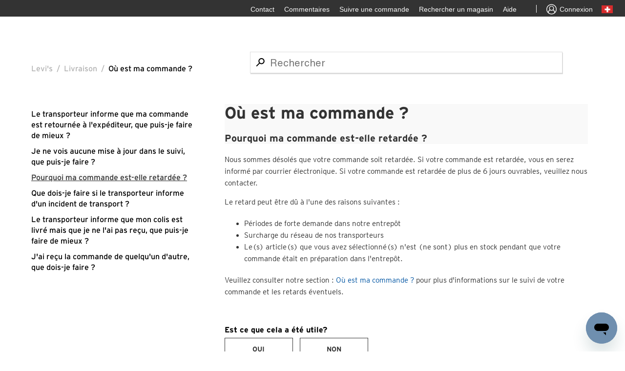

--- FILE ---
content_type: text/html; charset=utf-8
request_url: https://levihelp.levi.com/hc/fr-ch/articles/17476014149905-Pourquoi-ma-commande-est-elle-retard%C3%A9e
body_size: 7710
content:
<!DOCTYPE html>
<html dir="ltr" lang="fr-CH">
<head>
  <meta charset="utf-8" />
  <!-- v26900 -->


  <title>Pourquoi ma commande est-elle retardée ? &ndash; Levi&#39;s</title>

  <meta name="csrf-param" content="authenticity_token">
<meta name="csrf-token" content="">

  <meta name="description" content="Nous sommes désolés que votre commande soit retardée. Si votre commande est retardée, vous en serez informé par courrier électronique. Si..." /><meta property="og:image" content="https://levihelp.levi.com/hc/theming_assets/01HZPTZX4Q7CXEQSPVHNA7EG50" />
<meta property="og:type" content="website" />
<meta property="og:site_name" content="Levi's" />
<meta property="og:title" content="Pourquoi ma commande est-elle retardée ?" />
<meta property="og:description" content="Nous sommes désolés que votre commande soit retardée. Si votre commande est retardée, vous en serez informé par courrier électronique. Si votre commande est retardée de plus de 6 jours ouvrables, v..." />
<meta property="og:url" content="https://levihelp.levi.com/hc/fr-ch/articles/17476014149905-Pourquoi-ma-commande-est-elle-retard%C3%A9e" />
<link rel="canonical" href="https://levihelp.levi.com/hc/fr-ch/articles/17476014149905-Pourquoi-ma-commande-est-elle-retard%C3%A9e">
<link rel="alternate" hreflang="da-dk" href="https://levihelp.levi.com/hc/da-dk/articles/17476014149905-Why-is-my-order-delayed">
<link rel="alternate" hreflang="de" href="https://levihelp.levi.com/hc/de-de/articles/17476014149905-Warum-verz%C3%B6gert-sich-meine-Bestellung">
<link rel="alternate" hreflang="de-at" href="https://levihelp.levi.com/hc/de-at/articles/17476014149905-Warum-verz%C3%B6gert-sich-meine-Bestellung">
<link rel="alternate" hreflang="de-ch" href="https://levihelp.levi.com/hc/de-ch/articles/17476014149905-Warum-verz%C3%B6gert-sich-meine-Bestellung">
<link rel="alternate" hreflang="de-de" href="https://levihelp.levi.com/hc/de-de/articles/17476014149905-Warum-verz%C3%B6gert-sich-meine-Bestellung">
<link rel="alternate" hreflang="en" href="https://levihelp.levi.com/hc/en-gb/articles/17476014149905-Why-is-my-order-delayed">
<link rel="alternate" hreflang="en-at" href="https://levihelp.levi.com/hc/en-at/articles/17476014149905-Why-is-my-order-delayed">
<link rel="alternate" hreflang="en-be" href="https://levihelp.levi.com/hc/en-be/articles/17476014149905-Why-is-my-order-delayed">
<link rel="alternate" hreflang="en-ch" href="https://levihelp.levi.com/hc/en-ch/articles/17476014149905-Why-is-my-order-delayed">
<link rel="alternate" hreflang="en-de" href="https://levihelp.levi.com/hc/en-de/articles/17476014149905-Why-is-my-order-delayed">
<link rel="alternate" hreflang="en-dk" href="https://levihelp.levi.com/hc/en-dk/articles/17476014149905-Why-is-my-order-delayed">
<link rel="alternate" hreflang="en-es" href="https://levihelp.levi.com/hc/en-es/articles/17476014149905-Why-is-my-order-delayed">
<link rel="alternate" hreflang="en-fi" href="https://levihelp.levi.com/hc/en-fi/articles/17476014149905-Why-is-my-order-delayed">
<link rel="alternate" hreflang="en-fr" href="https://levihelp.levi.com/hc/en-fr/articles/17476014149905-Why-is-my-order-delayed">
<link rel="alternate" hreflang="en-gb" href="https://levihelp.levi.com/hc/en-gb/articles/17476014149905-Why-is-my-order-delayed">
<link rel="alternate" hreflang="en-ie" href="https://levihelp.levi.com/hc/en-ie/articles/17476014149905-Why-is-my-order-delayed">
<link rel="alternate" hreflang="en-it" href="https://levihelp.levi.com/hc/en-it/articles/17476014149905-Why-is-my-order-delayed">
<link rel="alternate" hreflang="en-nl" href="https://levihelp.levi.com/hc/en-nl/articles/17476014149905-Why-is-my-order-delayed">
<link rel="alternate" hreflang="en-no" href="https://levihelp.levi.com/hc/en-no/articles/17476014149905-Why-is-my-order-delayed">
<link rel="alternate" hreflang="en-pl" href="https://levihelp.levi.com/hc/en-pl/articles/17476014149905-Why-is-my-order-delayed">
<link rel="alternate" hreflang="en-se" href="https://levihelp.levi.com/hc/en-se/articles/17476014149905-Why-is-my-order-delayed">
<link rel="alternate" hreflang="es-es" href="https://levihelp.levi.com/hc/es-es/articles/17476014149905--Por-qu%C3%A9-se-ha-retrasado-mi-pedido">
<link rel="alternate" hreflang="fr" href="https://levihelp.levi.com/hc/fr-fr/articles/17476014149905-Pourquoi-ma-commande-est-elle-retard%C3%A9e">
<link rel="alternate" hreflang="fr-be" href="https://levihelp.levi.com/hc/fr-be/articles/17476014149905-Pourquoi-ma-commande-est-elle-retard%C3%A9e">
<link rel="alternate" hreflang="fr-ch" href="https://levihelp.levi.com/hc/fr-ch/articles/17476014149905-Pourquoi-ma-commande-est-elle-retard%C3%A9e">
<link rel="alternate" hreflang="fr-fr" href="https://levihelp.levi.com/hc/fr-fr/articles/17476014149905-Pourquoi-ma-commande-est-elle-retard%C3%A9e">
<link rel="alternate" hreflang="it" href="https://levihelp.levi.com/hc/it-it/articles/17476014149905-Perch%C3%A9-il-mio-ordine-%C3%A8-in-ritardo">
<link rel="alternate" hreflang="it-ch" href="https://levihelp.levi.com/hc/it-ch/articles/17476014149905-Perch%C3%A9-il-mio-ordine-%C3%A8-in-ritardo">
<link rel="alternate" hreflang="it-it" href="https://levihelp.levi.com/hc/it-it/articles/17476014149905-Perch%C3%A9-il-mio-ordine-%C3%A8-in-ritardo">
<link rel="alternate" hreflang="nl" href="https://levihelp.levi.com/hc/nl-nl/articles/17476014149905-Waarom-is-mijn-bestelling-vertraagd">
<link rel="alternate" hreflang="nl-be" href="https://levihelp.levi.com/hc/nl-be/articles/17476014149905-Waarom-is-mijn-bestelling-vertraagd">
<link rel="alternate" hreflang="nl-nl" href="https://levihelp.levi.com/hc/nl-nl/articles/17476014149905-Waarom-is-mijn-bestelling-vertraagd">
<link rel="alternate" hreflang="pl-pl" href="https://levihelp.levi.com/hc/pl-pl/articles/17476014149905-Dlaczego-dostawa-mojego-zam%C3%B3wienia-jest-op%C3%B3%C5%BAniona">
<link rel="alternate" hreflang="sv-se" href="https://levihelp.levi.com/hc/sv-se/articles/17476014149905-Why-is-my-order-delayed">
<link rel="alternate" hreflang="x-default" href="https://levihelp.levi.com/hc/en-gb/articles/17476014149905-Why-is-my-order-delayed">

  <link rel="stylesheet" href="//static.zdassets.com/hc/assets/application-f34d73e002337ab267a13449ad9d7955.css" media="all" id="stylesheet" />
    <!-- Entypo pictograms by Daniel Bruce — www.entypo.com -->
    <link rel="stylesheet" href="//static.zdassets.com/hc/assets/theming_v1_support-e05586b61178dcde2a13a3d323525a18.css" media="all" />
  <link rel="stylesheet" type="text/css" href="/hc/theming_assets/2217715/360000122153/style.css?digest=39488698777873">

  <link rel="icon" type="image/x-icon" href="/hc/theming_assets/01HZPTZX9H3HN803SWFDFVZVYA">

    <script src="//static.zdassets.com/hc/assets/jquery-ed472032c65bb4295993684c673d706a.js"></script>
    

  <meta content="width=device-width, initial-scale=1.0" name="viewport" />
<script src="https://assets.zendesk.com/assets/apps/conditional_fields/latest/helpcenter.js"></script>
<script>var cfaRules = [{"fieldType":"tagger","field":360013920712,"value":"__dc.topic_my_account__","select":[360013920732],"formId":360000238531,"requireds":[]},{"fieldType":"tagger","field":360013920712,"value":"__dc.topic_orders__","select":[360013959371],"formId":360000238531,"requireds":[]}];</script>
  <script type="text/javascript" src="/hc/theming_assets/2217715/360000122153/script.js?digest=39488698777873"></script>
</head>
<body class="">
  
  
  

  <a class="skip-navigation" tabindex="1" href="#main-content">Aller au contenu principal</a>
<div class="layout">
  <div class="layout__head">
    <div class="nav__right">
      <ul class="nav__links nav__links--account">
			  <li class="yCmsComponent">
          <div class="utility-bar hidden-xs hidden-sm">
	          <ul class="utility-bar-links">
             <!-- <li data-linkid="HeaderFeedbackUtilityLink" id="header_FeedbackQualtrics" class="yCmsComponent utility-bar-link"><div class="QSIUserDefinedHTML SI_5nC7qVqUWpH9E0Z_UserDefinedHTMLContainer" style="width: 60px; height: 35px; overflow: hidden; position: relative;"><div style="top: 0px; left: 0px; position: absolute; z-index: 2000000001; width: 60px; height: 34px; background-color: transparent; border-width: 0px; border-color: rgb(0, 0, 0); border-style: solid; border-radius: 0px; display: block; cursor: pointer;" data-type="target" tabindex="0"><div style="position: absolute; top: 0px; left: 0px; width: 60px; height: 34px; overflow: hidden; display: block;"></div></div><div style="top: 1px; left: 0px; position: absolute; z-index: 2000000000; width: 60px; height: 34px; background-color: transparent; border-width: 0px; border-color: transparent; border-style: solid; border-radius: 0px; display: block;" tabindex="0"><div style="position: absolute; top: 0px; left: 0px; width: 60px; height: 34px; overflow: hidden; display: block;"><span style="cursor: pointer; font-size: 14px;font-weight:lighter;    line-height: 34px;color:#f9f9f9;vertical-align:middle;">Commentaires</span></div></div></div></li> -->
              <li data-linkid="ContactUtilityLink" class="yCmsComponent utility-bar-link">
                <a href="https://levihelp.levi.com/hc/en-gb/articles/12238237695505-CONTACT-LEVI-S-CUSTOMER-SERVICE" title="Contact" target="_blank"><span>Contact</span></a>
              </li>
              <li data-linkid="HeaderFeedbackUtilityLink" class="yCmsComponent utility-bar-link">
                <a href="/hc/change_language/fr-ch?return_to=%2Fhc%2Ffr-ch%2Farticles%2F17476014149905-Pourquoi-ma-commande-est-elle-retard%25C3%25A9e/requests/new" title="Commentaires" target="_blank"><span>Commentaires</span></a>
              </li>
              <li data-linkid="TrackOrderUtilityLink" class="yCmsComponent utility-bar-link">
                <a href="https://www.levi.com/CH/fr_CH/track-order" title="Suivre une commande" target="_blank"><span>Suivre une commande</span></a>
	            </li>
              <li data-linkid="StoreLocatorEULeviLink" class="yCmsComponent utility-bar-link">
                <a href="https://www.levi.com/CH/fr_CH/store-finder/store-directory" title="Rechercher un magasin " target="_blank"><span>Rechercher un magasin </span></a>
              </li>
              <li data-linkid="HelpUtilityLink" class="yCmsComponent utility-bar-link">
                <a href="https://levihelp.levi.com/hc/fr-ch" title="Aide" target="_blank"><span>Aide</span></a>
              </li>
              <li data-linkid="HeaderUseOfCookieUtilityLink" id="teconsent" class="yCmsComponent utility-bar-link">
                <div class="content"></div>
              </li>
              <li class="utility-bar-link utility-bar-link-separator"></li>
              <li data-linkid="MenuLoginLink" class="yCmsComponent utility-bar-link anonymous" style="display: list-item;">
                <a href="https://www.levi.com/CH/fr_CH/login" target="_blank" title="Sign in" class="signin-signout-link">
                  <span class="lsco-icon lscoicon-avatar-default utility-bar-icon" aria-hidden="true"></span>
                  <span>Connexion </span>
                </a>
              </li>
              <li class="yCmsComponent utility-bar-ccpick">
                <a href="http://global.levi.com" target="_blank" title="Change country">
                  <span class="hidden-md hidden-lg">Change country</span>
                  <span class="flagicon flagicon-md flagicon-md-gb" aria-hidden="true"></span>
                </a>
              </li>
            </ul>
          </div>
        </li>
      </ul>
    </div>
  


  <main role="main">
    <div class="container-divider"></div>
<div class="container">
  <nav class="sub-nav">
		<ol class="breadcrumbs">
  
    <li title="Levi&#39;s">
      
        <a href="/hc/fr-ch">Levi&#39;s</a>
      
    </li>
  
    <li title="Livraison">
      
        <a href="/hc/fr-ch/categories/17234568447889-Livraison">Livraison</a>
      
    </li>
  
    <li title="Où est ma commande ?">
      
        <a href="/hc/fr-ch/sections/17234656009873-O%C3%B9-est-ma-commande">Où est ma commande ?</a>
      
    </li>
  
</ol>

    <!--<a class="help-center-link" title="Accueil" href="/hc/fr-ch">
    <span class="back-icon"></span> Retour à l’aide Levi’s®
    </a>-->
    <!-- start CS-322 -->
    <div class = "article-search-bar"> 
    	<form role="search" class="search" data-search="" action="/hc/fr-ch/search" accept-charset="UTF-8" method="get"><input type="hidden" name="utf8" value="&#x2713;" autocomplete="off" /><input type="hidden" name="category" id="category" value="17234568447889" autocomplete="off" />
<input type="search" name="query" id="query" placeholder="Rechercher" aria-label="Rechercher" /></form>
    </div>  
    <!-- start CS-322 -->
  </nav>
  <div class="article-section-title article-title-mobile">Où est ma commande ?</div>
	<div class="article-container" id="article-container">
    <section class="article-sidebar">
      
        <section class="section-articles collapsible-sidebar">
				<h3 class="collapsible-sidebar-title sidenav-title">View More FAQs</h3>
        <ul>
          
          
          
          
          
          
          
            <li>
              <a href="/hc/fr-ch/articles/17476034568593-Le-transporteur-informe-que-ma-commande-est-retourn%C3%A9e-%C3%A0-l-exp%C3%A9diteur-que-puis-je-faire-de-mieux" class="sidenav-item ">Le transporteur informe que ma commande est retournée à l&#39;expéditeur, que puis-je faire de mieux ?</a>
            </li>
          
          
          
          
          
          
          
          
          
          
          
          
          
            <li>
              <a href="/hc/fr-ch/articles/17476037559185-Je-ne-vois-aucune-mise-%C3%A0-jour-dans-le-suivi-que-puis-je-faire" class="sidenav-item ">Je ne vois aucune mise à jour dans le suivi, que puis-je faire ?</a>
            </li>
          
          
          
          
          
          
          
          
          
          
          
          
          
            <li>
              <a href="/hc/fr-ch/articles/17476014149905-Pourquoi-ma-commande-est-elle-retard%C3%A9e" class="sidenav-item current-article">Pourquoi ma commande est-elle retardée ?</a>
            </li>
          
          
          
          
          
          
          
          
          
          
          
          
          
            <li>
              <a href="/hc/fr-ch/articles/17476018752657-Que-dois-je-faire-si-le-transporteur-informe-d-un-incident-de-transport" class="sidenav-item ">Que dois-je faire si le transporteur informe d&#39;un incident de transport ?</a>
            </li>
          
          
          
          
          
          
          
          
          
          
          
          
          
            <li>
              <a href="/hc/fr-ch/articles/17476054941841-Le-transporteur-informe-que-mon-colis-est-livr%C3%A9-mais-que-je-ne-l-ai-pas-re%C3%A7u-que-puis-je-faire-de-mieux" class="sidenav-item ">Le transporteur informe que mon colis est livré mais que je ne l&#39;ai pas reçu, que puis-je faire de mieux ?</a>
            </li>
          
          
          
          
          
          
          
          
          
          
          
          
          
            <li>
              <a href="/hc/fr-ch/articles/17476047634577-J-ai-re%C3%A7u-la-commande-de-quelqu-un-d-autre-que-dois-je-faire" class="sidenav-item ">J&#39;ai reçu la commande de quelqu&#39;un d&#39;autre, que dois-je faire ?</a>
            </li>
          
          
          
          
          
          
          
        </ul>
				<!-- -->
        </section>
      
    </section>

    <article class="article">
      <header class="article-header">
        
        <div class="article-section-title article-title-desktop">Où est ma commande ?</div>
        
        
        <h1 title="Pourquoi ma commande est-elle retardée ?" class="article-title">
          Pourquoi ma commande est-elle retardée ?
          
        </h1>
        

        <div class="article-author">
          
<!--           <div class="article-meta">
            

            <ul class="meta-group">
              
                <li class="meta-data"><time datetime="2023-08-02T18:16:45Z" title="2023-08-02T18:16:45Z" data-datetime="relative">2 août 2023 18:16</time></li>
                <li class="meta-data">Mise à jour</li>
              
            </ul>
          </div> -->
        </div>

        
      </header>

      <section class="article-info">
        <div class="article-content">
          <div class="article-body"><p>Nous sommes désolés que votre commande soit retardée. Si votre commande est retardée, vous en serez informé par courrier électronique. Si votre commande est retardée de plus de 6 jours ouvrables, veuillez nous contacter.</p>
<p>Le retard peut être dû à l'une des raisons suivantes :</p>
<ul>
<li>Périodes de forte demande dans notre entrepôt</li>
<li>Surcharge du réseau de nos transporteurs</li>
<li>Le(s) article(s) que vous avez sélectionné(s) n'est (ne sont) plus en stock pendant que votre commande était en préparation dans l'entrepôt.</li>
</ul>
<p>Veuillez consulter notre section : <a href="https://levihelp.levi.com/hc/fr-ch/sections/17234656009873" target="_self" rel="undefined">Où est ma commande ?</a> pour plus d'informations sur le suivi de votre commande et les retards éventuels.</p></div>

          
          
          
          
          
          
          <div class="article-attachments">
            <ul class="attachments">
              
            </ul>
          </div>
        </div>
      </section>
<!-- CS-287 Was this article helpful? Start-->
      
  <div class="article-votes">
    <!-- <span class="article-votes-question">Cet article vous a-t-il été utile ?</span> -->
    
    <!--Amos CS-420 Was this article helpful? Start--> 
    
    <span class="article-votes-question">Est ce que cela a été utile?</span>
    
     <!--Amos CS-420 Was this article helpful? End-->

    <div class="article-votes-controls" role='radiogroup'>
      <a class="button article-vote article-vote-up" data-helper="vote" data-item="article" data-type="up" data-id="17476014149905" data-upvote-count="132" data-vote-count="979" data-vote-sum="-715" data-vote-url="/hc/fr-ch/articles/17476014149905/vote" data-value="null" data-label="Utilisateurs qui ont trouvé cela utile : 132 sur 979" data-selected-class="null" aria-selected="false" role="radio" rel="nofollow" title="Oui" href="#"></a>
      <a class="button article-vote article-vote-down" data-helper="vote" data-item="article" data-type="down" data-id="17476014149905" data-upvote-count="132" data-vote-count="979" data-vote-sum="-715" data-vote-url="/hc/fr-ch/articles/17476014149905/vote" data-value="null" data-label="Utilisateurs qui ont trouvé cela utile : 132 sur 979" data-selected-class="null" aria-selected="false" role="radio" rel="nofollow" title="Non" href="#"></a>
    </div>
    <small class="article-votes-count">
      <span class="article-vote-label" data-helper="vote" data-item="article" data-type="label" data-id="17476014149905" data-upvote-count="132" data-vote-count="979" data-vote-sum="-715" data-vote-url="/hc/fr-ch/articles/17476014149905/vote" data-value="null" data-label="Utilisateurs qui ont trouvé cela utile : 132 sur 979">Utilisateurs qui ont trouvé cela utile : 132 sur 979</span>
    </small>
  </div>

       <!-- Vadim Contact US element CS-223 CS-326 Start-->
          	<div class="contact-us-section">
              <img src="/hc/theming_assets/01HZPTZFYDZJ7EQ11CF8C6TJP2" />
              <div class="contact-us-content">
                <span class="have-questions-text">J'ai d'autres questions</span>
                <a href="https://www.levi.com/GB/en_GB/contact" class="contact-us-url">Contactez-nous</a>
              </div>
            </div>
						<!-- Vadim Contact US element CS-223 CS-326 End-->
<!-- CS-287 Was this article helpful? End-->
      <footer>
<!--         <div class="article-more-questions">
          Vous avez d’autres questions ? <a href="/hc/fr-ch/requests/new">Envoyer une demande</a>
        </div> -->
        <div class="article-return-to-top">
          <a href="#article-container">Retour en haut<span class="icon-arrow-up"></span></a>
        </div>
      </footer>

      <section class="article-relatives">
        
          <div data-recent-articles></div>
        
        
        
          
  <section class="related-articles">
    
      <h3 class="related-articles-title">Articles associés </h3>
    
    <ul>
      
        <li>
          <a href="/hc/fr-ch/related/click?data=[base64]%3D%3D--b8f95fbdd18cffc7172e4ac417e8f42d76139fd1" rel="nofollow">Je ne vois aucune mise à jour dans le suivi, que puis-je faire ?</a>
        </li>
      
        <li>
          <a href="/hc/fr-ch/related/click?data=[base64]%3D%3D--d2c421e0a997d33bd6e3a85eedb6e4ab2ee3bce0" rel="nofollow">Combien de temps dure le délai de livraison?</a>
        </li>
      
        <li>
          <a href="/hc/fr-ch/related/click?data=[base64]%3D%3D--ac0985fba0e649a802fe9c1df360f2310e121b74" rel="nofollow">Comment puis-je retourner/échanger ma commande Levi.com ?</a>
        </li>
      
        <li>
          <a href="/hc/fr-ch/related/click?data=[base64]%3D%3D--438029b147cc6bdcf083a04b5b4dd3c9a9b79b96" rel="nofollow">Le transporteur informe que mon colis est livré mais que je ne l&#39;ai pas reçu, que puis-je faire de mieux ?</a>
        </li>
      
        <li>
          <a href="/hc/fr-ch/related/click?data=[base64]%3D%3D--5e2f08787a8740fbc442b495c0c41831d7f0ddc1" rel="nofollow">Le transporteur informe que ma commande est retournée à l&#39;expéditeur, que puis-je faire de mieux ?</a>
        </li>
      
    </ul>
  </section>


        
        
      </section>
      
    </article>
  </div>
</div>

  </main>

  <footer class="footer">
  <div class="footer-container">
    <div class="footer-inner">
      <div class="footer-left">
<!-- Vadim Contact Footer CS-324 CS-368 Start -->
          
          <a href="https://www.levi.com/CH/fr_CH/legal/privacy-policy" class="footer-item footer-left-item">Politique Confidentialité</a>
          <a href="https://www.levi.com/CH/fr_CH/legal/terms-and-conditions" class="footer-item footer-left-item">Conditions d'utilisation</a>
        	
        <!-- Start Vadim CS-418 Displaying copyright note Start -->
        	<span  class="footer-item footer-left-item copy_rite">© 2021 LEVI STRAUSS & CO.</span> 
        <!-- Start Vadim CS-418 Displaying copyright note Start-->       
      </div>
     <!--   Vadim CS-323 Start -->
      <div class="footer-right">
        <a href="https://www.tiktok.com/@levis" class="footer-item footer-right-item footer-icon" target="_blank">
        	<img src="/hc/theming_assets/01HZPTZPCF11ACF7K2HNB48GB7" />
        </a> 
        <a href="https://www.pinterest.com/levisbrand/?eq=levis&etslf=6546" class="footer-item footer-right-item footer-icon" target="_blank">
        	<img src="/hc/theming_assets/01HZPTZMRM729CDEPFD814T3Y6" />
        </a> 
        <a href="https://www.instagram.com/levis/?hl=en" class="footer-item footer-right-item footer-icon" target="_blank">
        	<img src="/hc/theming_assets/01HZPTZKCVZYMACP6JCCC00HJG" />
        </a> 
        
        <!-- Vadim Contact Footer CS-433 start -->
        
          <a href="https://www.facebook.com/levis/" class="footer-item footer-right-item footer-icon faceBook_state" target="_blank">
            <img src="/hc/theming_assets/01HZPTZJX2RF0QF6TXVDFD0G1W" />
          </a>
        
        <!-- Vadim Contact Footer CS-433 end -->
        <a href="https://twitter.com/levis" class="footer-item footer-right-item footer-icon" target="_blank">
        	<img src="/hc/theming_assets/01HZPTZPVJSGZV5ZT0DBQ71463" />
        </a> 
      </div>
      <!--   Vadim CS-323 End -->
<!-- Vadim Contact Footer CS-324 End -->
<!-- Vadim Contact Footer CS-368 End -->
			<!--<a class="back-to-top-button"><span class="lsco-icon lscoicon-chevron-up"></span></a> -->
  	</div>
  </div>
</footer>


  <!-- / -->

  
  <script src="//static.zdassets.com/hc/assets/fr-ch.5abaed540d99288c844e.js"></script>
  

  <script type="text/javascript">
  /*

    Greetings sourcecode lurker!

    This is for internal Zendesk and legacy usage,
    we don't support or guarantee any of these values
    so please don't build stuff on top of them.

  */

  HelpCenter = {};
  HelpCenter.account = {"subdomain":"levihelp","environment":"production","name":"Levi's"};
  HelpCenter.user = {"identifier":"da39a3ee5e6b4b0d3255bfef95601890afd80709","email":null,"name":"","role":"anonymous","avatar_url":"https://assets.zendesk.com/hc/assets/default_avatar.png","is_admin":false,"organizations":[],"groups":[]};
  HelpCenter.internal = {"asset_url":"//static.zdassets.com/hc/assets/","web_widget_asset_composer_url":"https://static.zdassets.com/ekr/snippet.js","current_session":{"locale":"fr-ch","csrf_token":null,"shared_csrf_token":null},"usage_tracking":{"event":"article_viewed","data":"[base64]--fc005618cc1183abc53b7b00638eba6e585bad96","url":"https://levihelp.levi.com/hc/activity"},"current_record_id":"17476014149905","current_record_url":"/hc/fr-ch/articles/17476014149905-Pourquoi-ma-commande-est-elle-retard%C3%A9e","current_record_title":"Pourquoi ma commande est-elle retardée ?","current_text_direction":"ltr","current_brand_id":360000122153,"current_brand_name":"Levi's","current_brand_url":"https://levihelp.zendesk.com","current_brand_active":true,"current_path":"/hc/fr-ch/articles/17476014149905-Pourquoi-ma-commande-est-elle-retard%C3%A9e","show_autocomplete_breadcrumbs":true,"user_info_changing_enabled":false,"has_user_profiles_enabled":false,"has_end_user_attachments":true,"user_aliases_enabled":false,"has_anonymous_kb_voting":true,"has_multi_language_help_center":true,"show_at_mentions":false,"embeddables_config":{"embeddables_web_widget":false,"embeddables_help_center_auth_enabled":false,"embeddables_connect_ipms":false},"answer_bot_subdomain":"static","gather_plan_state":"subscribed","has_article_verification":true,"has_gather":true,"has_ckeditor":false,"has_community_enabled":false,"has_community_badges":true,"has_community_post_content_tagging":false,"has_gather_content_tags":true,"has_guide_content_tags":true,"has_user_segments":true,"has_answer_bot_web_form_enabled":false,"has_garden_modals":false,"theming_cookie_key":"hc-da39a3ee5e6b4b0d3255bfef95601890afd80709-2-preview","is_preview":false,"has_search_settings_in_plan":true,"theming_api_version":1,"theming_settings":{"brand_color":"rgba(51, 51, 51, 1)","brand_text_color":"rgba(255, 255, 255, 1)","text_color":"#333333","link_color":"rgba(0, 85, 163, 1)","background_color":"rgba(249, 249, 249, 1)","heading_font":"-apple-system, BlinkMacSystemFont, 'Segoe UI', Helvetica, Arial, sans-serif","text_font":"-apple-system, BlinkMacSystemFont, 'Segoe UI', Helvetica, Arial, sans-serif","logo":"/hc/theming_assets/01HZPTZX4Q7CXEQSPVHNA7EG50","favicon":"/hc/theming_assets/01HZPTZX9H3HN803SWFDFVZVYA","homepage_background_image":"/hc/theming_assets/01HZPTZXFJC8NXJV44AKBTSZQY","community_background_image":"/hc/theming_assets/01HZPTZXNWP3Q77BD2Z0FFXBP5","community_image":"/hc/theming_assets/01HZPTZXSCQ3B5SX28JT4ED9DW","instant_search":true,"scoped_kb_search":true,"scoped_community_search":false,"show_recent_activity":true,"show_articles_in_section":true,"show_article_author":false,"show_article_comments":false,"show_follow_article":false,"show_recently_viewed_articles":true,"show_related_articles":true,"show_article_sharing":false,"show_follow_section":false,"show_follow_post":false,"show_post_sharing":false,"show_follow_topic":false},"has_pci_credit_card_custom_field":true,"help_center_restricted":false,"is_assuming_someone_else":false,"flash_messages":[],"user_photo_editing_enabled":true,"user_preferred_locale":"en-gb","base_locale":"fr","login_url":"https://levihelp.zendesk.com/access?locale=fr-ch\u0026brand_id=360000122153\u0026return_to=https%3A%2F%2Flevihelp.levi.com%2Fhc%2Ffr-ch%2Farticles%2F17476014149905-Pourquoi-ma-commande-est-elle-retard%25C3%25A9e","has_alternate_templates":true,"has_custom_statuses_enabled":true,"has_hc_generative_answers_setting_enabled":true,"has_generative_search_with_zgpt_enabled":false,"has_suggested_initial_questions_enabled":false,"has_guide_service_catalog":true,"has_service_catalog_search_poc":false,"has_service_catalog_itam":false,"has_csat_reverse_2_scale_in_mobile":false,"has_knowledge_navigation":false,"has_unified_navigation":false,"has_unified_navigation_eap_access":false,"has_csat_bet365_branding":false,"version":"v26900","dev_mode":false};
</script>

  
  <script src="//static.zdassets.com/hc/assets/moment-3b62525bdab669b7b17d1a9d8b5d46b4.js"></script>
  <script src="//static.zdassets.com/hc/assets/hc_enduser-3fe137bd143765049d06e1494fc6f66f.js"></script>
  
  
</body>
</html>

--- FILE ---
content_type: image/svg+xml
request_url: https://levihelp.levi.com/hc/theming_assets/01HZPTZPCF11ACF7K2HNB48GB7
body_size: 272
content:
<svg width="21" height="21" viewBox="0 0 21 21" fill="none" xmlns="http://www.w3.org/2000/svg">
<g clip-path="url(#clip0)">
<path d="M18.5 -3.05176e-05H2.5C1.1215 -3.05176e-05 0 1.12147 0 2.49997V18.5C0 19.8785 1.1215 21 2.5 21H18.5C19.8785 21 21 19.8785 21 18.5V2.49997C21 1.12147 19.8785 -3.05176e-05 18.5 -3.05176e-05ZM16.503 9.16147C16.3883 9.17261 16.2732 9.17845 16.158 9.17897C15.536 9.17906 14.9237 9.02424 14.3765 8.72849C13.8292 8.43275 13.3642 8.00538 13.0235 7.48497V13.2535C13.0235 14.0967 12.7734 14.921 12.305 15.6221C11.8365 16.3233 11.1706 16.8697 10.3916 17.1924C9.61252 17.5151 8.75527 17.5996 7.92823 17.435C7.10119 17.2705 6.34151 16.8645 5.74525 16.2682C5.14899 15.672 4.74293 14.9123 4.57842 14.0852C4.41391 13.2582 4.49835 12.401 4.82104 11.6219C5.14373 10.8428 5.6902 10.177 6.39133 9.7085C7.09245 9.24002 7.91676 8.98997 8.76 8.98997C8.849 8.98997 8.936 8.99797 9.0235 9.00347V11.1045C8.936 11.094 8.85 11.078 8.76 11.078C8.18289 11.078 7.62941 11.3072 7.22134 11.7153C6.81326 12.1234 6.584 12.6769 6.584 13.254C6.584 13.8311 6.81326 14.3846 7.22134 14.7926C7.62941 15.2007 8.18289 15.43 8.76 15.43C9.962 15.43 11.0235 14.483 11.0235 13.281L11.0445 3.48397H13.0545C13.1463 4.35731 13.5422 5.17059 14.173 5.78159C14.8037 6.39259 15.6292 6.76244 16.505 6.82647V9.16147" fill="black"/>
</g>
<defs>
<clipPath id="clip0">
<rect width="21" height="21" fill="white"/>
</clipPath>
</defs>
</svg>
